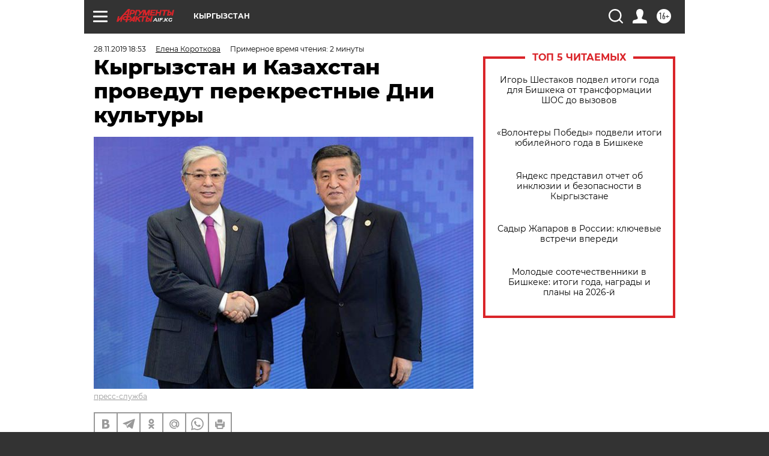

--- FILE ---
content_type: text/html; charset=UTF-8
request_url: https://aif.kg/culture/events/kyrgyzstan_i_kazahstan_provedut_perekrestnye_dni_kultury
body_size: 22367
content:
<!DOCTYPE html>
<!--[if IE 8]><html class="ie8"> <![endif]-->
<!--[if gt IE 8]><!--><html lang="ru"> <!--<![endif]-->
<head>
    <!-- created_at 02-01-2026 14:24:54 -->
    <script>
        window.isIndexPage = 0;
        window.isMobileBrowser = 0;
        window.disableSidebarCut = 1;
        window.bannerDebugMode = 0;
    </script>

                
                                    <meta http-equiv="Content-Type" content="text/html; charset=utf-8" >
<meta name="format-detection" content="telephone=no" >
<meta name="viewport" content="width=device-width, user-scalable=no, initial-scale=1.0, maximum-scale=1.0, minimum-scale=1.0" >
<meta http-equiv="X-UA-Compatible" content="IE=edge,chrome=1" >
<meta name="HandheldFriendly" content="true" >
<meta name="format-detection" content="telephone=no" >
<meta name="theme-color" content="#ffffff" >
<meta name="description" content="Договоренность об этом была достигнута в ходе государственного визита президента РК Касым-Жомарта Токаева в Кыргызстан." >
<meta name="keywords" content="Кыргызстан" >
<meta name="article:published_time" content="2019-11-28T12:53:40+0600" >
<meta property="og:title" content="Кыргызстан и Казахстан проведут перекрестные Дни культуры" >
<meta property="og:description" content="Договоренность об этом была достигнута в ходе государственного визита президента РК Касым-Жомарта Токаева в Кыргызстан." >
<meta property="og:type" content="article" >
<meta property="og:image" content="https://aif-s3.aif.ru/images/018/621/cb19a8d0113921af6386699fcf80e869.jpg" >
<meta property="og:url" content="https://aif.kg/culture/events/kyrgyzstan_i_kazahstan_provedut_perekrestnye_dni_kultury" >
<meta property="og:site_name" content="AiF" >
<meta property="twitter:card" content="summary_large_image" >
<meta property="twitter:site" content="@aifonline" >
<meta property="twitter:title" content="Кыргызстан и Казахстан проведут перекрестные Дни культуры" >
<meta property="twitter:description" content="Договоренность об этом была достигнута в ходе государственного визита президента РК Касым-Жомарта Токаева в Кыргызстан." >
<meta property="twitter:creator" content="@aifonline" >
<meta property="twitter:image:src" content="https://aif-s3.aif.ru/images/018/621/cb19a8d0113921af6386699fcf80e869.jpg" >
<meta property="twitter:domain" content="https://aif.kg/culture/events/kyrgyzstan_i_kazahstan_provedut_perekrestnye_dni_kultury" >
<meta name="facebook-domain-verification" content="jiqbwww7rrqnwzjkizob7wrpmgmwq3" >
        <title>Кыргызстан и Казахстан проведут перекрестные Дни культуры | АиФ Кыргызстан</title>    <link rel="shortcut icon" type="image/x-icon" href="/favicon.ico" />
    <link rel="icon" type="image/svg+xml" href="/favicon.svg">
    
    <link rel="preload" href="/redesign2018/fonts/montserrat-v15-latin-ext_latin_cyrillic-ext_cyrillic-regular.woff2" as="font" type="font/woff2" crossorigin>
    <link rel="preload" href="/redesign2018/fonts/montserrat-v15-latin-ext_latin_cyrillic-ext_cyrillic-italic.woff2" as="font" type="font/woff2" crossorigin>
    <link rel="preload" href="/redesign2018/fonts/montserrat-v15-latin-ext_latin_cyrillic-ext_cyrillic-700.woff2" as="font" type="font/woff2" crossorigin>
    <link rel="preload" href="/redesign2018/fonts/montserrat-v15-latin-ext_latin_cyrillic-ext_cyrillic-700italic.woff2" as="font" type="font/woff2" crossorigin>
    <link rel="preload" href="/redesign2018/fonts/montserrat-v15-latin-ext_latin_cyrillic-ext_cyrillic-800.woff2" as="font" type="font/woff2" crossorigin>
    <link href="https://aif.kg/culture/events/kyrgyzstan_i_kazahstan_provedut_perekrestnye_dni_kultury" rel="canonical" >
<link href="https://aif.kg/redesign2018/css/style.css?c9f" media="all" rel="stylesheet" type="text/css" >
<link href="https://aif.kg/img/icon/apple_touch_icon_57x57.png?c9f" rel="apple-touch-icon" sizes="57x57" >
<link href="https://aif.kg/img/icon/apple_touch_icon_114x114.png?c9f" rel="apple-touch-icon" sizes="114x114" >
<link href="https://aif.kg/img/icon/apple_touch_icon_72x72.png?c9f" rel="apple-touch-icon" sizes="72x72" >
<link href="https://aif.kg/img/icon/apple_touch_icon_144x144.png?c9f" rel="apple-touch-icon" sizes="144x144" >
<link href="https://aif.kg/img/icon/apple-touch-icon.png?c9f" rel="apple-touch-icon" sizes="180x180" >
<link href="https://aif.kg/img/icon/favicon-32x32.png?c9f" rel="icon" type="image/png" sizes="32x32" >
<link href="https://aif.kg/img/icon/favicon-16x16.png?c9f" rel="icon" type="image/png" sizes="16x16" >
<link href="https://aif.kg/img/manifest.json?c9f" rel="manifest" >
<link href="https://aif.kg/img/safari-pinned-tab.svg?c9f" rel="mask-icon" color="#d55b5b" >
<link href="https://ads.betweendigital.com" rel="preconnect" crossorigin="" >
        <script type="text/javascript">
    //<!--
    var isRedesignPage = true;    //-->
</script>
<script type="text/javascript" src="https://aif.kg/js/output/jquery.min.js?c9f"></script>
<script type="text/javascript" src="https://aif.kg/js/output/header_scripts.js?c9f"></script>
<script type="text/javascript">
    //<!--
    var _sf_startpt=(new Date()).getTime()    //-->
</script>
<script type="application/ld+json">
    {"@context":"https:\/\/schema.org","@type":"BreadcrumbList","itemListElement":[{"@type":"ListItem","position":1,"name":"\u0410\u0440\u0433\u0443\u043c\u0435\u043d\u0442\u044b \u0438 \u0424\u0430\u043a\u0442\u044b","item":"https:\/\/aif.kg\/"},{"@type":"ListItem","position":2,"name":"\u041a\u0423\u041b\u042c\u0422\u0423\u0420\u0410","item":"https:\/\/aif.kg\/culture"},{"@type":"ListItem","position":3,"name":"\u041a\u0423\u041b\u042c\u0422\u0423\u0420\u0410: \u0421\u043e\u0431\u044b\u0442\u0438\u044f","item":"https:\/\/aif.kg\/culture\/events"},{"@type":"ListItem","position":4,"name":"\u041a\u044b\u0440\u0433\u044b\u0437\u0441\u0442\u0430\u043d \u0438 \u041a\u0430\u0437\u0430\u0445\u0441\u0442\u0430\u043d \u043f\u0440\u043e\u0432\u0435\u0434\u0443\u0442 \u043f\u0435\u0440\u0435\u043a\u0440\u0435\u0441\u0442\u043d\u044b\u0435 \u0414\u043d\u0438 \u043a\u0443\u043b\u044c\u0442\u0443\u0440\u044b","item":"https:\/\/aif.kg\/culture\/events\/kyrgyzstan_i_kazahstan_provedut_perekrestnye_dni_kultury"}]}</script>
<script type="text/javascript" src="https://yastatic.net/s3/passport-sdk/autofill/v1/sdk-suggest-with-polyfills-latest.js?c9f"></script>
<script type="text/javascript">
    //<!--
    window.YandexAuthParams = {"oauthQueryParams":{"client_id":"b104434ccf5a4638bdfe8a9101264f3c","response_type":"code","redirect_uri":"https:\/\/aif.ru\/oauth\/yandex\/callback"},"tokenPageOrigin":"https:\/\/aif.ru"};    //-->
</script>
<script type="text/javascript">
    //<!--
    function AdFox_getWindowSize() {
    var winWidth,winHeight;
	if( typeof( window.innerWidth ) == 'number' ) {
		//Non-IE
		winWidth = window.innerWidth;
		winHeight = window.innerHeight;
	} else if( document.documentElement && ( document.documentElement.clientWidth || document.documentElement.clientHeight ) ) {
		//IE 6+ in 'standards compliant mode'
		winWidth = document.documentElement.clientWidth;
		winHeight = document.documentElement.clientHeight;
	} else if( document.body && ( document.body.clientWidth || document.body.clientHeight ) ) {
		//IE 4 compatible
		winWidth = document.body.clientWidth;
		winHeight = document.body.clientHeight;
	}
	return {"width":winWidth, "height":winHeight};
}//END function AdFox_getWindowSize

function AdFox_getElementPosition(elemId){
    var elem;
    
    if (document.getElementById) {
		elem = document.getElementById(elemId);
	}
	else if (document.layers) {
		elem = document.elemId;
	}
	else if (document.all) {
		elem = document.all.elemId;
	}
    var w = elem.offsetWidth;
    var h = elem.offsetHeight;	
    var l = 0;
    var t = 0;
	
    while (elem)
    {
        l += elem.offsetLeft;
        t += elem.offsetTop;
        elem = elem.offsetParent;
    }

    return {"left":l, "top":t, "width":w, "height":h};
} //END function AdFox_getElementPosition

function AdFox_getBodyScrollTop(){
	return self.pageYOffset || (document.documentElement && document.documentElement.scrollTop) || (document.body && document.body.scrollTop);
} //END function AdFox_getBodyScrollTop

function AdFox_getBodyScrollLeft(){
	return self.pageXOffset || (document.documentElement && document.documentElement.scrollLeft) || (document.body && document.body.scrollLeft);
}//END function AdFox_getBodyScrollLeft

function AdFox_Scroll(elemId,elemSrc){
   var winPos = AdFox_getWindowSize();
   var winWidth = winPos.width;
   var winHeight = winPos.height;
   var scrollY = AdFox_getBodyScrollTop();
   var scrollX =  AdFox_getBodyScrollLeft();
   var divId = 'AdFox_banner_'+elemId;
   var ltwhPos = AdFox_getElementPosition(divId);
   var lPos = ltwhPos.left;
   var tPos = ltwhPos.top;

   if(scrollY+winHeight+5 >= tPos && scrollX+winWidth+5 >= lPos){
      AdFox_getCodeScript(1,elemId,elemSrc);
	  }else{
	     setTimeout('AdFox_Scroll('+elemId+',"'+elemSrc+'");',100);
	  }
}//End function AdFox_Scroll    //-->
</script>
<script type="text/javascript">
    //<!--
    function AdFox_SetLayerVis(spritename,state){
   document.getElementById(spritename).style.visibility=state;
}

function AdFox_Open(AF_id){
   AdFox_SetLayerVis('AdFox_DivBaseFlash_'+AF_id, "hidden");
   AdFox_SetLayerVis('AdFox_DivOverFlash_'+AF_id, "visible");
}

function AdFox_Close(AF_id){
   AdFox_SetLayerVis('AdFox_DivOverFlash_'+AF_id, "hidden");
   AdFox_SetLayerVis('AdFox_DivBaseFlash_'+AF_id, "visible");
}

function AdFox_getCodeScript(AF_n,AF_id,AF_src){
   var AF_doc;
   if(AF_n<10){
      try{
	     if(document.all && !window.opera){
		    AF_doc = window.frames['AdFox_iframe_'+AF_id].document;
			}else if(document.getElementById){
			         AF_doc = document.getElementById('AdFox_iframe_'+AF_id).contentDocument;
					 }
		 }catch(e){}
    if(AF_doc){
	   AF_doc.write('<scr'+'ipt type="text/javascript" src="'+AF_src+'"><\/scr'+'ipt>');
	   }else{
	      setTimeout('AdFox_getCodeScript('+(++AF_n)+','+AF_id+',"'+AF_src+'");', 100);
		  }
		  }
}

function adfoxSdvigContent(banID, flashWidth, flashHeight){
	var obj = document.getElementById('adfoxBanner'+banID).style;
	if (flashWidth == '100%') obj.width = flashWidth;
	    else obj.width = flashWidth + "px";
	if (flashHeight == '100%') obj.height = flashHeight;
	    else obj.height = flashHeight + "px";
}

function adfoxVisibilityFlash(banName, flashWidth, flashHeight){
    	var obj = document.getElementById(banName).style;
	if (flashWidth == '100%') obj.width = flashWidth;
	    else obj.width = flashWidth + "px";
	if (flashHeight == '100%') obj.height = flashHeight;
	    else obj.height = flashHeight + "px";
}

function adfoxStart(banID, FirShowFlNum, constVisFlashFir, sdvigContent, flash1Width, flash1Height, flash2Width, flash2Height){
	if (FirShowFlNum == 1) adfoxVisibilityFlash('adfoxFlash1'+banID, flash1Width, flash1Height);
	    else if (FirShowFlNum == 2) {
		    adfoxVisibilityFlash('adfoxFlash2'+banID, flash2Width, flash2Height);
	        if (constVisFlashFir == 'yes') adfoxVisibilityFlash('adfoxFlash1'+banID, flash1Width, flash1Height);
		    if (sdvigContent == 'yes') adfoxSdvigContent(banID, flash2Width, flash2Height);
		        else adfoxSdvigContent(banID, flash1Width, flash1Height);
	}
}

function adfoxOpen(banID, constVisFlashFir, sdvigContent, flash2Width, flash2Height){
	var aEventOpenClose = new Image();
	var obj = document.getElementById("aEventOpen"+banID);
	if (obj) aEventOpenClose.src =  obj.title+'&rand='+Math.random()*1000000+'&prb='+Math.random()*1000000;
	adfoxVisibilityFlash('adfoxFlash2'+banID, flash2Width, flash2Height);
	if (constVisFlashFir != 'yes') adfoxVisibilityFlash('adfoxFlash1'+banID, 1, 1);
	if (sdvigContent == 'yes') adfoxSdvigContent(banID, flash2Width, flash2Height);
}


function adfoxClose(banID, constVisFlashFir, sdvigContent, flash1Width, flash1Height){
	var aEventOpenClose = new Image();
	var obj = document.getElementById("aEventClose"+banID);
	if (obj) aEventOpenClose.src =  obj.title+'&rand='+Math.random()*1000000+'&prb='+Math.random()*1000000;
	adfoxVisibilityFlash('adfoxFlash2'+banID, 1, 1);
	if (constVisFlashFir != 'yes') adfoxVisibilityFlash('adfoxFlash1'+banID, flash1Width, flash1Height);
	if (sdvigContent == 'yes') adfoxSdvigContent(banID, flash1Width, flash1Height);
}    //-->
</script>
<script type="text/javascript" async="true" src="https://yandex.ru/ads/system/header-bidding.js?c9f"></script>
<script type="text/javascript" src="https://ad.mail.ru/static/sync-loader.js?c9f"></script>
<script type="text/javascript" async="true" src="https://cdn.skcrtxr.com/roxot-wrapper/js/roxot-manager.js?pid=42c21743-edce-4460-a03e-02dbaef8f162"></script>
<script type="text/javascript" src="https://cdn-rtb.sape.ru/js/uids.js?c9f"></script>
<script type="text/javascript">
    //<!--
        var adfoxBiddersMap = {
    "betweenDigital": "816043",
 "mediasniper": "2218745",
    "myTarget": "810102",
 "buzzoola": "1096246",
 "adfox_roden-media": "3373170",
    "videonow": "2966090", 
 "adfox_adsmart": "1463295",
  "Gnezdo": "3123512",
    "roxot": "3196121",
 "astralab": "2486209",
  "getintent": "3186204",
 "sape": "2758269",
 "adwile": "2733112",
 "hybrid": "2809332"
};
var syncid = window.rb_sync.id;
	  var biddersCpmAdjustmentMap = {
      'adfox_adsmart': 0.6,
	  'Gnezdo': 0.8,
	  'adwile': 0.8
  };

if (window.innerWidth >= 1024) {
var adUnits = [{
        "code": "adfox_153825256063495017",
  "sizes": [[300, 600], [240,400]],
        "bids": [{
                "bidder": "betweenDigital",
                "params": {
                    "placementId": "3235886"
                }
            },{
                "bidder": "myTarget",
                "params": {
                    "placementId": "555209",
"sendTargetRef": "true",
"additional": {
"fpid": syncid
}			
                }
            },{
                "bidder": "hybrid",
                "params": {
                    "placementId": "6582bbf77bc72f59c8b22f65"
                }
            },{
                "bidder": "buzzoola",
                "params": {
                    "placementId": "1252803"
                }
            },{
                "bidder": "videonow",
                "params": {
                    "placementId": "8503533"
                }
            },{
                    "bidder": "adfox_adsmart",
                    "params": {
						p1: 'cqguf',
						p2: 'hhro'
					}
            },{
                    "bidder": "roxot",
                    "params": {
						placementId: '2027d57b-1cff-4693-9a3c-7fe57b3bcd1f',
						sendTargetRef: true
					}
            },{
                    "bidder": "mediasniper",
                    "params": {
						"placementId": "4417"
					}
            },{
                    "bidder": "Gnezdo",
                    "params": {
						"placementId": "354318"
					}
            },{
                    "bidder": "getintent",
                    "params": {
						"placementId": "215_V_aif.ru_D_Top_300x600"
					}
            },{
                    "bidder": "adfox_roden-media",
                    "params": {
						p1: "dilmj",
						p2: "emwl"
					}
            },{
                    "bidder": "astralab",
                    "params": {
						"placementId": "642ad3a28528b410c4990932"
					}
            }
        ]
    },{
        "code": "adfox_150719646019463024",
		"sizes": [[640,480], [640,360]],
        "bids": [{
                "bidder": "adfox_adsmart",
                    "params": {
						p1: 'cmqsb',
						p2: 'ul'
					}
            },{
                "bidder": "sape",
                "params": {
                    "placementId": "872427",
					additional: {
                       sapeFpUids: window.sapeRrbFpUids || []
                   }				
                }
            },{
                "bidder": "roxot",
                "params": {
                    placementId: '2b61dd56-9c9f-4c45-a5f5-98dd5234b8a1',
					sendTargetRef: true
                }
            },{
                "bidder": "getintent",
                "params": {
                    "placementId": "215_V_aif.ru_D_AfterArticle_640х480"
                }
            }
        ]
    },{
        "code": "adfox_149010055036832877",
		"sizes": [[970,250]],
		"bids": [{
                    "bidder": "adfox_roden-media",
                    "params": {
						p1: 'dilmi',
						p2: 'hfln'
					}
            },{
                    "bidder": "buzzoola",
                    "params": {
						"placementId": "1252804"
					}
            },{
                    "bidder": "getintent",
                    "params": {
						"placementId": "215_V_aif.ru_D_Billboard_970x250"
					}
            },{
                "bidder": "astralab",
                "params": {
                    "placementId": "67bf071f4e6965fa7b30fea3"
                }
            },{
                    "bidder": "hybrid",
                    "params": {
						"placementId": "6582bbf77bc72f59c8b22f66"
					}
            },{
                    "bidder": "myTarget",
                    "params": {
						"placementId": "1462991",
"sendTargetRef": "true",
"additional": {
"fpid": syncid
}			
					}
            }			           
        ]        
    },{
        "code": "adfox_149874332414246474",
		"sizes": [[640,360], [300,250], [640,480]],
		"codeType": "combo",
		"bids": [{
                "bidder": "mediasniper",
                "params": {
                    "placementId": "4419"
                }
            },{
                "bidder": "buzzoola",
                "params": {
                    "placementId": "1220692"
                }
            },{
                "bidder": "astralab",
                "params": {
                    "placementId": "66fd25eab13381b469ae4b39"
                }
            },
			{
                    "bidder": "betweenDigital",
                    "params": {
						"placementId": "4502825"
					}
            }
			           
        ]        
    },{
        "code": "adfox_149848658878716687",
		"sizes": [[300,600], [240,400]],
        "bids": [{
                "bidder": "betweenDigital",
                "params": {
                    "placementId": "3377360"
                }
            },{
                "bidder": "roxot",
                "params": {
                    placementId: 'fdaba944-bdaa-4c63-9dd3-af12fc6afbf8',
					sendTargetRef: true
                }
            },{
                "bidder": "sape",
                "params": {
                    "placementId": "872425",
					additional: {
                       sapeFpUids: window.sapeRrbFpUids || []
                   }
                }
            },{
                "bidder": "adwile",
                "params": {
                    "placementId": "27990"
                }
            }
        ]        
    }
],
	syncPixels = [{
    bidder: 'hybrid',
    pixels: [
    "https://www.tns-counter.ru/V13a****idsh_ad/ru/CP1251/tmsec=idsh_dis/",
    "https://www.tns-counter.ru/V13a****idsh_vid/ru/CP1251/tmsec=idsh_aifru-hbrdis/",
    "https://mc.yandex.ru/watch/66716692?page-url=aifru%3Futm_source=dis_hybrid_default%26utm_medium=%26utm_campaign=%26utm_content=%26utm_term=&page-ref="+window.location.href
]
  }
  ];
} else if (window.innerWidth < 1024) {
var adUnits = [{
        "code": "adfox_14987283079885683",
		"sizes": [[300,250], [300,240]],
        "bids": [{
                "bidder": "betweenDigital",
                "params": {
                    "placementId": "2492448"
                }
            },{
                "bidder": "myTarget",
                "params": {
                    "placementId": "226830",
"sendTargetRef": "true",
"additional": {
"fpid": syncid
}			
                }
            },{
                "bidder": "hybrid",
                "params": {
                    "placementId": "6582bbf77bc72f59c8b22f64"
                }
            },{
                "bidder": "mediasniper",
                "params": {
                    "placementId": "4418"
                }
            },{
                "bidder": "buzzoola",
                "params": {
                    "placementId": "563787"
                }
            },{
                "bidder": "roxot",
                "params": {
                    placementId: '20bce8ad-3a5e-435a-964f-47be17e201cf',
					sendTargetRef: true
                }
            },{
                "bidder": "videonow",
                "params": {
                    "placementId": "2577490"
                }
            },{
                "bidder": "adfox_adsmart",
                    "params": {
						p1: 'cqmbg',
						p2: 'ul'
					}
            },{
                    "bidder": "Gnezdo",
                    "params": {
						"placementId": "354316"
					}
            },{
                    "bidder": "getintent",
                    "params": {
						"placementId": "215_V_aif.ru_M_Top_300x250"
					}
            },{
                    "bidder": "adfox_roden-media",
                    "params": {
						p1: "dilmx",
						p2: "hbts"
					}
            },{
                "bidder": "astralab",
                "params": {
                    "placementId": "642ad47d8528b410c4990933"
                }
            }			
        ]        
    },{
        "code": "adfox_153545578261291257",
		"bids": [{
                    "bidder": "sape",
                    "params": {
						"placementId": "872426",
					additional: {
                       sapeFpUids: window.sapeRrbFpUids || []
                   }
					}
            },{
                    "bidder": "roxot",
                    "params": {
						placementId: 'eb2ebb9c-1e7e-4c80-bef7-1e93debf197c',
						sendTargetRef: true
					}
            }
			           
        ]        
    },{
        "code": "adfox_165346609120174064",
		"sizes": [[320,100]],
		"bids": [            
            		{
                    "bidder": "buzzoola",
                    "params": {
						"placementId": "1252806"
					}
            },{
                    "bidder": "getintent",
                    "params": {
						"placementId": "215_V_aif.ru_M_FloorAd_320x100"
					}
            }
			           
        ]        
    },{
        "code": "adfox_155956315896226671",
		"bids": [            
            		{
                    "bidder": "buzzoola",
                    "params": {
						"placementId": "1252805"
					}
            },{
                    "bidder": "sape",
                    "params": {
						"placementId": "887956",
					additional: {
                       sapeFpUids: window.sapeRrbFpUids || []
                   }
					}
            },{
                    "bidder": "myTarget",
                    "params": {
						"placementId": "821424",
"sendTargetRef": "true",
"additional": {
"fpid": syncid
}			
					}
            }
			           
        ]        
    },{
        "code": "adfox_149874332414246474",
		"sizes": [[640,360], [300,250], [640,480]],
		"codeType": "combo",
		"bids": [{
                "bidder": "adfox_roden-media",
                "params": {
					p1: 'dilmk',
					p2: 'hfiu'
				}
            },{
                "bidder": "mediasniper",
                "params": {
                    "placementId": "4419"
                }
            },{
                "bidder": "roxot",
                "params": {
                    placementId: 'ba25b33d-cd61-4c90-8035-ea7d66f011c6',
					sendTargetRef: true
                }
            },{
                "bidder": "adwile",
                "params": {
                    "placementId": "27991"
                }
            },{
                    "bidder": "Gnezdo",
                    "params": {
						"placementId": "354317"
					}
            },{
                    "bidder": "getintent",
                    "params": {
						"placementId": "215_V_aif.ru_M_Comboblock_300x250"
					}
            },{
                    "bidder": "astralab",
                    "params": {
						"placementId": "66fd260fb13381b469ae4b3f"
					}
            },{
                    "bidder": "betweenDigital",
                    "params": {
						"placementId": "4502825"
					}
            }
			]        
    }
],
	syncPixels = [
  {
    bidder: 'hybrid',
    pixels: [
    "https://www.tns-counter.ru/V13a****idsh_ad/ru/CP1251/tmsec=idsh_mob/",
    "https://www.tns-counter.ru/V13a****idsh_vid/ru/CP1251/tmsec=idsh_aifru-hbrmob/",
    "https://mc.yandex.ru/watch/66716692?page-url=aifru%3Futm_source=mob_hybrid_default%26utm_medium=%26utm_campaign=%26utm_content=%26utm_term=&page-ref="+window.location.href
]
  }
  ];
}
var userTimeout = 1500;
window.YaHeaderBiddingSettings = {
    biddersMap: adfoxBiddersMap,
	biddersCpmAdjustmentMap: biddersCpmAdjustmentMap,
    adUnits: adUnits,
    timeout: userTimeout,
    syncPixels: syncPixels	
};    //-->
</script>
<script type="text/javascript">
    //<!--
    window.yaContextCb = window.yaContextCb || []    //-->
</script>
<script type="text/javascript" async="true" src="https://yandex.ru/ads/system/context.js?c9f"></script>
<script type="text/javascript">
    //<!--
    window.EventObserver = {
    observers: {},

    subscribe: function (name, fn) {
        if (!this.observers.hasOwnProperty(name)) {
            this.observers[name] = [];
        }
        this.observers[name].push(fn)
    },
    
    unsubscribe: function (name, fn) {
        if (!this.observers.hasOwnProperty(name)) {
            return;
        }
        this.observers[name] = this.observers[name].filter(function (subscriber) {
            return subscriber !== fn
        })
    },
    
    broadcast: function (name, data) {
        if (!this.observers.hasOwnProperty(name)) {
            return;
        }
        this.observers[name].forEach(function (subscriber) {
            return subscriber(data)
        })
    }
};    //-->
</script>    
    <script>
  var adcm_config ={
    id:1064,
    platformId: 64,
    init: function () {
      window.adcm.call();
    }
  };
</script>
<script src="https://tag.digitaltarget.ru/adcm.js" async></script>    <!-- Google tag (gtag.js) -->
<script async src="https://www.googletagmanager.com/gtag/js?id=G-RFZR8VEEZD"></script>
<script>
  window.dataLayer = window.dataLayer || [];
  function gtag(){dataLayer.push(arguments);}
  gtag('js', new Date());

  gtag('config', 'G-RFZR8VEEZD');
</script>
    <link rel="stylesheet" type="text/css" media="print" href="https://aif.kg/redesign2018/css/print.css?c9f" />
    <base href=""/>
</head><body class="region__kg event_body">
<div class="overlay"></div>
<!-- Rating@Mail.ru counter -->
<script type="text/javascript">
var _tmr = window._tmr || (window._tmr = []);
_tmr.push({id: "59428", type: "pageView", start: (new Date()).getTime()});
(function (d, w, id) {
  if (d.getElementById(id)) return;
  var ts = d.createElement("script"); ts.type = "text/javascript"; ts.async = true; ts.id = id;
  ts.src = "https://top-fwz1.mail.ru/js/code.js";
  var f = function () {var s = d.getElementsByTagName("script")[0]; s.parentNode.insertBefore(ts, s);};
  if (w.opera == "[object Opera]") { d.addEventListener("DOMContentLoaded", f, false); } else { f(); }
})(document, window, "topmailru-code");
</script><noscript><div>
<img src="https://top-fwz1.mail.ru/counter?id=59428;js=na" style="border:0;position:absolute;left:-9999px;" alt="Top.Mail.Ru" />
</div></noscript>
<!-- //Rating@Mail.ru counter -->



<div class="container white_bg" id="container">
    
        
        
        <!--баннер над шапкой--->
                <div class="banner_box">
            <div class="main_banner">
                            </div>
        </div>
                <!--//баннер  над шапкой--->

    <script>
	currentUser = new User();
</script>

<header class="header">
    <div class="count_box_nodisplay">
    <div class="couter_block"><!--LiveInternet counter-->
<script type="text/javascript"><!--
document.write("<img src='https://counter.yadro.ru//hit;AIF?r"+escape(document.referrer)+((typeof(screen)=="undefined")?"":";s"+screen.width+"*"+screen.height+"*"+(screen.colorDepth?screen.colorDepth:screen.pixelDepth))+";u"+escape(document.URL)+";h"+escape(document.title.substring(0,80))+";"+Math.random()+"' width=1 height=1 alt=''>");
//--></script><!--/LiveInternet--></div></div>    <div class="topline">
    <a href="#" class="burger openCloser">
        <div class="burger__wrapper">
            <span class="burger__line"></span>
            <span class="burger__line"></span>
            <span class="burger__line"></span>
        </div>
    </a>

    
    <a href="/" class="logo_box">
                <img width="96" height="22" src="https://aif.kg/redesign2018/img/logo.svg?c9f" alt="Аргументы и Факты">
        <div class="region_url">
            aif.kg        </div>
            </a>
    <div itemscope itemtype="http://schema.org/Organization" class="schema_org">
        <img itemprop="logo" src="https://aif.kg/redesign2018/img/logo.svg?c9f" />
        <a itemprop="url" href="/"></a>
        <meta itemprop="name" content="АО «Аргументы и Факты»" />
        <div itemprop="address" itemscope itemtype="http://schema.org/PostalAddress">
            <meta itemprop="postalCode" content="101000" />
            <meta itemprop="addressLocality" content="Москва" />
            <meta itemprop="streetAddress" content="ул. Мясницкая, д. 42"/>
            <meta itemprop="addressCountry" content="RU"/>
            <a itemprop="telephone" href="tel:+74956465757">+7 (495) 646 57 57</a>
        </div>
    </div>
    <div class="age16 age16_topline">16+</div>
    <a href="#" class="region regionOpenCloser">
        <img width="19" height="25" src="https://aif.kg/redesign2018/img/location.svg?c9f"><span>Кыргызстан</span>
    </a>
    <div class="topline__slot">
             </div>

    <!--a class="topline__hashtag" href="https://aif.ru/health/coronavirus/?utm_medium=header&utm_content=covid&utm_source=aif">#остаемсядома</a-->
    <div class="auth_user_status_js">
        <a href="#" class="user auth_link_login_js auth_open_js"><img width="24" height="24" src="https://aif.kg/redesign2018/img/user_ico.svg?c9f"></a>
        <a href="/profile" class="user auth_link_profile_js" style="display: none"><img width="24" height="24" src="https://aif.kg/redesign2018/img/user_ico.svg?c9f"></a>
    </div>
    <div class="search_box">
        <a href="#" class="search_ico searchOpener">
            <img width="24" height="24" src="https://aif.kg/redesign2018/img/search_ico.svg?c9f">
        </a>
        <div class="search_input">
            <form action="/search" id="search_form1">
                <input type="text" name="text" maxlength="50"/>
            </form>
        </div>
    </div>
</div>

<div class="fixed_menu topline">
    <div class="cont_center">
        <a href="#" class="burger openCloser">
            <div class="burger__wrapper">
                <span class="burger__line"></span>
                <span class="burger__line"></span>
                <span class="burger__line"></span>
            </div>
        </a>
        <a href="/" class="logo_box">
                        <img width="96" height="22" src="https://aif.kg/redesign2018/img/logo.svg?c9f" alt="Аргументы и Факты">
            <div class="region_url">
                aif.kg            </div>
                    </a>
        <div class="age16 age16_topline">16+</div>
        <a href="/" class="region regionOpenCloser">
            <img width="19" height="25" src="https://aif.kg/redesign2018/img/location.svg?c9f">
            <span>Кыргызстан</span>
        </a>
        <div class="topline__slot">
                    </div>

        <!--a class="topline__hashtag" href="https://aif.ru/health/coronavirus/?utm_medium=header&utm_content=covid&utm_source=aif">#остаемсядома</a-->
        <div class="auth_user_status_js">
            <a href="#" class="user auth_link_login_js auth_open_js"><img width="24" height="24" src="https://aif.kg/redesign2018/img/user_ico.svg?c9f"></a>
            <a href="/profile" class="user auth_link_profile_js" style="display: none"><img width="24" height="24" src="https://aif.kg/redesign2018/img/user_ico.svg?c9f"></a>
        </div>
        <div class="search_box">
            <a href="#" class="search_ico searchOpener">
                <img width="24" height="24" src="https://aif.kg/redesign2018/img/search_ico.svg?c9f">
            </a>
            <div class="search_input">
                <form action="/search">
                    <input type="text" name="text" maxlength="50" >
                </form>
            </div>
        </div>
    </div>
</div>    <div class="regions_box">
    <nav class="cont_center">
        <ul class="regions">
            <li><a href="https://aif.ru?from_menu=1">ФЕДЕРАЛЬНЫЙ</a></li>
            <li><a href="https://spb.aif.ru">САНКТ-ПЕТЕРБУРГ</a></li>

            
                                    <li><a href="https://adigea.aif.ru">Адыгея</a></li>
                
            
                                    <li><a href="https://arh.aif.ru">Архангельск</a></li>
                
            
                
            
                
            
                                    <li><a href="https://astrakhan.aif.ru">Астрахань</a></li>
                
            
                                    <li><a href="https://altai.aif.ru">Барнаул</a></li>
                
            
                                    <li><a href="https://aif.by">Беларусь</a></li>
                
            
                                    <li><a href="https://bel.aif.ru">Белгород</a></li>
                
            
                
            
                                    <li><a href="https://bryansk.aif.ru">Брянск</a></li>
                
            
                                    <li><a href="https://bur.aif.ru">Бурятия</a></li>
                
            
                                    <li><a href="https://vl.aif.ru">Владивосток</a></li>
                
            
                                    <li><a href="https://vlad.aif.ru">Владимир</a></li>
                
            
                                    <li><a href="https://vlg.aif.ru">Волгоград</a></li>
                
            
                                    <li><a href="https://vologda.aif.ru">Вологда</a></li>
                
            
                                    <li><a href="https://vrn.aif.ru">Воронеж</a></li>
                
            
                
            
                                    <li><a href="https://dag.aif.ru">Дагестан</a></li>
                
            
                
            
                                    <li><a href="https://ivanovo.aif.ru">Иваново</a></li>
                
            
                                    <li><a href="https://irk.aif.ru">Иркутск</a></li>
                
            
                                    <li><a href="https://kazan.aif.ru">Казань</a></li>
                
            
                                    <li><a href="https://kzaif.kz">Казахстан</a></li>
                
            
                
            
                                    <li><a href="https://klg.aif.ru">Калининград</a></li>
                
            
                
            
                                    <li><a href="https://kaluga.aif.ru">Калуга</a></li>
                
            
                                    <li><a href="https://kamchatka.aif.ru">Камчатка</a></li>
                
            
                
            
                                    <li><a href="https://karel.aif.ru">Карелия</a></li>
                
            
                                    <li><a href="https://kirov.aif.ru">Киров</a></li>
                
            
                                    <li><a href="https://komi.aif.ru">Коми</a></li>
                
            
                                    <li><a href="https://kostroma.aif.ru">Кострома</a></li>
                
            
                                    <li><a href="https://kuban.aif.ru">Краснодар</a></li>
                
            
                                    <li><a href="https://krsk.aif.ru">Красноярск</a></li>
                
            
                                    <li><a href="https://krym.aif.ru">Крым</a></li>
                
            
                                    <li><a href="https://kuzbass.aif.ru">Кузбасс</a></li>
                
            
                
            
                
            
                                    <li><a href="https://aif.kg">Кыргызстан</a></li>
                
            
                                    <li><a href="https://mar.aif.ru">Марий Эл</a></li>
                
            
                                    <li><a href="https://saransk.aif.ru">Мордовия</a></li>
                
            
                                    <li><a href="https://murmansk.aif.ru">Мурманск</a></li>
                
            
                
            
                                    <li><a href="https://nn.aif.ru">Нижний Новгород</a></li>
                
            
                                    <li><a href="https://nsk.aif.ru">Новосибирск</a></li>
                
            
                
            
                                    <li><a href="https://omsk.aif.ru">Омск</a></li>
                
            
                                    <li><a href="https://oren.aif.ru">Оренбург</a></li>
                
            
                                    <li><a href="https://penza.aif.ru">Пенза</a></li>
                
            
                                    <li><a href="https://perm.aif.ru">Пермь</a></li>
                
            
                                    <li><a href="https://pskov.aif.ru">Псков</a></li>
                
            
                                    <li><a href="https://rostov.aif.ru">Ростов-на-Дону</a></li>
                
            
                                    <li><a href="https://rzn.aif.ru">Рязань</a></li>
                
            
                                    <li><a href="https://samara.aif.ru">Самара</a></li>
                
            
                
            
                                    <li><a href="https://saratov.aif.ru">Саратов</a></li>
                
            
                                    <li><a href="https://sakhalin.aif.ru">Сахалин</a></li>
                
            
                
            
                                    <li><a href="https://smol.aif.ru">Смоленск</a></li>
                
            
                
            
                                    <li><a href="https://stav.aif.ru">Ставрополь</a></li>
                
            
                
            
                                    <li><a href="https://tver.aif.ru">Тверь</a></li>
                
            
                                    <li><a href="https://tlt.aif.ru">Тольятти</a></li>
                
            
                                    <li><a href="https://tomsk.aif.ru">Томск</a></li>
                
            
                                    <li><a href="https://tula.aif.ru">Тула</a></li>
                
            
                                    <li><a href="https://tmn.aif.ru">Тюмень</a></li>
                
            
                                    <li><a href="https://udm.aif.ru">Удмуртия</a></li>
                
            
                
            
                                    <li><a href="https://ul.aif.ru">Ульяновск</a></li>
                
            
                                    <li><a href="https://ural.aif.ru">Урал</a></li>
                
            
                                    <li><a href="https://ufa.aif.ru">Уфа</a></li>
                
            
                
            
                
            
                                    <li><a href="https://hab.aif.ru">Хабаровск</a></li>
                
            
                
            
                                    <li><a href="https://chv.aif.ru">Чебоксары</a></li>
                
            
                                    <li><a href="https://chel.aif.ru">Челябинск</a></li>
                
            
                                    <li><a href="https://chr.aif.ru">Черноземье</a></li>
                
            
                                    <li><a href="https://chita.aif.ru">Чита</a></li>
                
            
                                    <li><a href="https://ugra.aif.ru">Югра</a></li>
                
            
                                    <li><a href="https://yakutia.aif.ru">Якутия</a></li>
                
            
                                    <li><a href="https://yamal.aif.ru">Ямал</a></li>
                
            
                                    <li><a href="https://yar.aif.ru">Ярославль</a></li>
                
                    </ul>
    </nav>
</div>    <div class="top_menu_box">
    <div class="cont_center">
        <nav class="top_menu main_menu_wrapper_js">
                            <ul class="main_menu main_menu_js" id="rubrics">
                                    <li  class="menuItem top_level_item_js">

        <span  title="Спецпроекты">Спецпроекты</span>
    
            <div class="subrubrics_box submenu_js">
            <ul>
                                                            <li  class="menuItem">

        <a  href="https://aif.ru/dobroe" title="«АиФ. Доброе сердце»" id="custommenu-9306">«АиФ. Доброе сердце»</a>
    
    </li>                                                                                <li  class="menuItem">

        <a  href="https://aif.ru/static/1965080" title="Детская книга войны" id="custommenu-9309">Детская книга войны</a>
    
    </li>                                                </ul>
        </div>
    </li>                                                <li  data-rubric_id="6383" class="menuItem top_level_item_js">

        <a  href="/incidents" title="ПРОИСШЕСТВИЯ" id="custommenu-9323">ПРОИСШЕСТВИЯ</a>
    
            <div class="subrubrics_box submenu_js">
            <ul>
                                                            <li  data-rubric_id="6384" class="menuItem">

        <a  href="/incidents/details" title="События" id="custommenu-9348">События</a>
    
    </li>                                                                                <li  data-rubric_id="6386" class="menuItem">

        <a  href="/incidents/fire" title="Пожар" id="custommenu-9350">Пожар</a>
    
    </li>                                                                                <li  data-rubric_id="6385" class="menuItem">

        <a  href="/incidents/crash" title="ДТП" id="custommenu-9349">ДТП</a>
    
    </li>                                                                                <li  data-rubric_id="6387" class="menuItem">

        <a  href="/incidents/scene" title="Криминал" id="custommenu-9351">Криминал</a>
    
    </li>                                                </ul>
        </div>
    </li>                                                                    <li  data-rubric_id="6356" class="menuItem top_level_item_js">

        <a  href="/politic" title="ПОЛИТИКА" id="custommenu-9315">ПОЛИТИКА</a>
    
            <div class="subrubrics_box submenu_js">
            <ul>
                                                            <li  data-rubric_id="6357" class="menuItem">

        <a  href="/politic/gover" title="Власть" id="custommenu-9334">Власть</a>
    
    </li>                                                                                <li  data-rubric_id="6358" class="menuItem">

        <a  href="/politic/person" title="Персона" id="custommenu-9335">Персона</a>
    
    </li>                                                </ul>
        </div>
    </li>                                                <li  data-rubric_id="6351" class="menuItem top_level_item_js">

        <a  href="/society" title="ОБЩЕСТВО" id="custommenu-9314">ОБЩЕСТВО</a>
    
            <div class="subrubrics_box submenu_js">
            <ul>
                                                            <li  data-rubric_id="6352" class="menuItem">

        <a  href="/society/persona" title="Люди" id="custommenu-9332">Люди</a>
    
    </li>                                                                                <li  data-rubric_id="6353" class="menuItem">

        <a  href="/society/details" title="События" id="custommenu-9333">События</a>
    
    </li>                                                                                <li  data-rubric_id="6355" class="menuItem">

        <a  href="/society/family" title="Семья" id="custommenu-9346">Семья</a>
    
    </li>                                                                                <li  data-rubric_id="6354" class="menuItem">

        <a  href="/society/jkh" title="ЖКХ" id="custommenu-9345">ЖКХ</a>
    
    </li>                                                </ul>
        </div>
    </li>                                                <li  data-rubric_id="6373" class="menuItem top_level_item_js">

        <a  href="/money" title="ДЕНЬГИ" id="custommenu-9319">ДЕНЬГИ</a>
    
            <div class="subrubrics_box submenu_js">
            <ul>
                                                            <li  data-rubric_id="6374" class="menuItem">

        <a  href="/money/details" title="События" id="custommenu-9341">События</a>
    
    </li>                                                                                <li  data-rubric_id="6375" class="menuItem">

        <a  href="/money/finance" title=" Финансы" id="custommenu-9342"> Финансы</a>
    
    </li>                                                </ul>
        </div>
    </li>                                                <li  data-rubric_id="6359" class="menuItem top_level_item_js active">

        <a  href="/culture" title="КУЛЬТУРА" id="custommenu-9316">КУЛЬТУРА</a>
    
            <div class="subrubrics_box submenu_js">
            <ul>
                                                            <li  data-rubric_id="6360" class="menuItem">

        <a  href="/culture/art" title="Искусство" id="custommenu-9336">Искусство</a>
    
    </li>                                                                                <li  data-rubric_id="6361" class="menuItem active">

        <a  href="/culture/events" title="События" id="custommenu-9337">События</a>
    
    </li>                                                </ul>
        </div>
    </li>                                                <li  data-rubric_id="6369" class="menuItem top_level_item_js">

        <a  href="/sport" title="СПОРТ" id="custommenu-9318">СПОРТ</a>
    
            <div class="subrubrics_box submenu_js">
            <ul>
                                                            <li  data-rubric_id="6370" class="menuItem">

        <a  href="/sport/persona" title="Люди" id="custommenu-9339">Люди</a>
    
    </li>                                                                                <li  data-rubric_id="6371" class="menuItem">

        <a  href="/sport/details" title="События" id="custommenu-9340">События</a>
    
    </li>                                                                                <li  data-rubric_id="6372" class="menuItem">

        <a  href="/sport/football" title="Футбол" id="custommenu-9347">Футбол</a>
    
    </li>                                                </ul>
        </div>
    </li>                                                <li  data-rubric_id="6367" class="menuItem top_level_item_js">

        <a  href="/health" title="ЗДОРОВЬЕ" id="custommenu-9317">ЗДОРОВЬЕ</a>
    
            <div class="subrubrics_box submenu_js">
            <ul>
                                                            <li  data-rubric_id="6368" class="menuItem">

        <a  href="/health/med" title="Медицина" id="custommenu-9338">Медицина</a>
    
    </li>                                                </ul>
        </div>
    </li>                                                <li  data-rubric_id="6393" class="menuItem top_level_item_js">

        <a  href="/konkurs" title="КОНКУРСЫ" id="custommenu-9324">КОНКУРСЫ</a>
    
    </li>                                                <li  class="menuItem top_level_item_js">

        <a  href="/opinion/authors" title="Все авторы" id="custommenu-9328">Все авторы</a>
    
    </li>                                                <li  class="menuItem top_level_item_js">

        <a  href="/opinion/replics" title="Все реплики" id="custommenu-9329">Все реплики</a>
    
    </li>                                                <li  class="menuItem top_level_item_js">

        <a  href="/opinion/columns" title="Все колонки" id="custommenu-9330">Все колонки</a>
    
    </li>                        </ul>

            <ul id="projects" class="specprojects static_submenu_js"></ul>
            <div class="right_box">
                <div class="fresh_number">
    <h3>Свежий номер</h3>
    <a href="/gazeta/number/41951" class="number_box">
                    <img loading="lazy" src="https://aif-s3.aif.ru/images/018/309/2f3295cebde1bbb17f82cfac441abdb4.jpg" width="91" height="120">
                <div class="text">
            № 42. 23/10/2019 <br /> АиФ-Кыргызстан        </div>
    </a>
</div>
<div class="links_box">
    <a href="/gazeta">Издания</a>
</div>
                <div class="sharings_box">
    <span>АиФ в социальных сетях</span>
    <ul class="soc">
                <li>
        <a href="https://www.facebook.com/argumentyifakty/" rel="nofollow" target="_blank">
            <img src="https://aif.ru/redesign2018/img/sharings/fb.svg">
        </a>
    </li>
        <li>
            <a class="rss_button_black" href="/rss/all.php" target="_blank">
                <img src="https://aif.kg/redesign2018/img/sharings/waflya.svg?c9f" />
            </a>
        </li>
            </ul>
</div>
            </div>
        </nav>
    </div>
</div></header>            	<div class="content_containers_wrapper_js">
        <div class="content_body  content_container_js">
            <div class="content">
                                <section class="article" itemscope itemtype="https://schema.org/NewsArticle">
    <div class="article_top">

        
        <div class="date">
          
<time itemprop="datePublished" datetime="2019-11-28T18:53 +06+0600">
<a href="/all/2019-11-28">28.11.2019 18:53</a></time>
<time itemprop="dateModified" datetime="2021-03-10T09:57 +06+0600"></time>                  </div>

        <div class="authors"><div class="autor" itemprop="author" itemscope itemtype="https://schema.org/Person"><a itemprop="url" href="/opinion/author/15666"><span itemprop="name" class="item-prop-span">Елена Короткова</span></a></div></div>

        <div>Примерное время чтения: 2 минуты</div>
        <div class="viewed"><i class="eye"></i> <span>269</span></div>    </div>

    <h1 itemprop="headline">
        Кыргызстан и Казахстан проведут перекрестные Дни культуры    </h1>

    
    
        
                    <div class="img_box">
            <a class="zoom_js" target="_blank" href="https://aif-s3.aif.ru/images/018/621/cb19a8d0113921af6386699fcf80e869.jpg">
                <img loading="lazy" itemprop="image" width="640" height="425" src="https://aif-s3.aif.ru/images/018/621/cb19a8d0113921af6386699fcf80e869.jpg" alt=""/>
            </a>

            <div class="img_descript">
                <a href=" http://www.aif.kg/" rel="nofollow">пресс-служба</a>            </div>
        </div>
    

    
    <div class="article_sharings">
    <div class="sharing_item"><a href="https://vk.com/share.php?url=https%3A%2F%2Faif.kg%2Fculture%2Fevents%2Fkyrgyzstan_i_kazahstan_provedut_perekrestnye_dni_kultury&title=%D0%9A%D1%8B%D1%80%D0%B3%D1%8B%D0%B7%D1%81%D1%82%D0%B0%D0%BD+%D0%B8+%D0%9A%D0%B0%D0%B7%D0%B0%D1%85%D1%81%D1%82%D0%B0%D0%BD+%D0%BF%D1%80%D0%BE%D0%B2%D0%B5%D0%B4%D1%83%D1%82+%D0%BF%D0%B5%D1%80%D0%B5%D0%BA%D1%80%D0%B5%D1%81%D1%82%D0%BD%D1%8B%D0%B5+%D0%94%D0%BD%D0%B8+%D0%BA%D1%83%D0%BB%D1%8C%D1%82%D1%83%D1%80%D1%8B&image=https%3A%2F%2Faif-s3.aif.ru%2Fimages%2F018%2F621%2Fcb19a8d0113921af6386699fcf80e869.jpg&description=%D0%94%D0%BE%D0%B3%D0%BE%D0%B2%D0%BE%D1%80%D0%B5%D0%BD%D0%BD%D0%BE%D1%81%D1%82%D1%8C+%D0%BE%D0%B1+%D1%8D%D1%82%D0%BE%D0%BC+%D0%B1%D1%8B%D0%BB%D0%B0+%D0%B4%D0%BE%D1%81%D1%82%D0%B8%D0%B3%D0%BD%D1%83%D1%82%D0%B0+%D0%B2+%D1%85%D0%BE%D0%B4%D0%B5+%D0%B3%D0%BE%D1%81%D1%83%D0%B4%D0%B0%D1%80%D1%81%D1%82%D0%B2%D0%B5%D0%BD%D0%BD%D0%BE%D0%B3%D0%BE+%D0%B2%D0%B8%D0%B7%D0%B8%D1%82%D0%B0+%D0%BF%D1%80%D0%B5%D0%B7%D0%B8%D0%B4%D0%B5%D0%BD%D1%82%D0%B0+%D0%A0%D0%9A+%D0%9A%D0%B0%D1%81%D1%8B%D0%BC-%D0%96%D0%BE%D0%BC%D0%B0%D1%80%D1%82%D0%B0+%D0%A2%D0%BE%D0%BA%D0%B0%D0%B5%D0%B2%D0%B0+%D0%B2+%D0%9A%D1%8B%D1%80%D0%B3%D1%8B%D0%B7%D1%81%D1%82%D0%B0%D0%BD." rel="nofollow" onclick="window.open(this.href, '_blank', 'scrollbars=0, resizable=1, menubar=0, left=100, top=100, width=550, height=440, toolbar=0, status=0');return false"><img src="https://aif.ru/redesign2018/img/sharings/vk_gray.svg" /></a></div>
<div class="sharing_item"><a href="https://t.me/share?url=https%3A%2F%2Faif.kg%2Fculture%2Fevents%2Fkyrgyzstan_i_kazahstan_provedut_perekrestnye_dni_kultury&text=" rel="nofollow" onclick="window.open(this.href, '_blank', 'scrollbars=0, resizable=1, menubar=0, left=100, top=100, width=550, height=440, toolbar=0, status=0');return false"><img src="https://aif.ru/redesign2018/img/sharings/tg_gray.svg" /></a></div>
<div class="sharing_item"><a href="https://connect.ok.ru/offer?url=https%3A%2F%2Faif.kg%2Fculture%2Fevents%2Fkyrgyzstan_i_kazahstan_provedut_perekrestnye_dni_kultury&title=%D0%9A%D1%8B%D1%80%D0%B3%D1%8B%D0%B7%D1%81%D1%82%D0%B0%D0%BD+%D0%B8+%D0%9A%D0%B0%D0%B7%D0%B0%D1%85%D1%81%D1%82%D0%B0%D0%BD+%D0%BF%D1%80%D0%BE%D0%B2%D0%B5%D0%B4%D1%83%D1%82+%D0%BF%D0%B5%D1%80%D0%B5%D0%BA%D1%80%D0%B5%D1%81%D1%82%D0%BD%D1%8B%D0%B5+%D0%94%D0%BD%D0%B8+%D0%BA%D1%83%D0%BB%D1%8C%D1%82%D1%83%D1%80%D1%8B" rel="nofollow" onclick="window.open(this.href, '_blank', 'scrollbars=0, resizable=1, menubar=0, left=100, top=100, width=550, height=440, toolbar=0, status=0');return false"><img src="https://aif.ru/redesign2018/img/sharings/ok_gray.svg" /></a></div>
<div class="sharing_item"><a href="http://connect.mail.ru/share?url=https%3A%2F%2Faif.kg%2Fculture%2Fevents%2Fkyrgyzstan_i_kazahstan_provedut_perekrestnye_dni_kultury&title=%D0%9A%D1%8B%D1%80%D0%B3%D1%8B%D0%B7%D1%81%D1%82%D0%B0%D0%BD+%D0%B8+%D0%9A%D0%B0%D0%B7%D0%B0%D1%85%D1%81%D1%82%D0%B0%D0%BD+%D0%BF%D1%80%D0%BE%D0%B2%D0%B5%D0%B4%D1%83%D1%82+%D0%BF%D0%B5%D1%80%D0%B5%D0%BA%D1%80%D0%B5%D1%81%D1%82%D0%BD%D1%8B%D0%B5+%D0%94%D0%BD%D0%B8+%D0%BA%D1%83%D0%BB%D1%8C%D1%82%D1%83%D1%80%D1%8B&imageurl=https%3A%2F%2Faif-s3.aif.ru%2Fimages%2F018%2F621%2Fcb19a8d0113921af6386699fcf80e869.jpg&description=%D0%94%D0%BE%D0%B3%D0%BE%D0%B2%D0%BE%D1%80%D0%B5%D0%BD%D0%BD%D0%BE%D1%81%D1%82%D1%8C+%D0%BE%D0%B1+%D1%8D%D1%82%D0%BE%D0%BC+%D0%B1%D1%8B%D0%BB%D0%B0+%D0%B4%D0%BE%D1%81%D1%82%D0%B8%D0%B3%D0%BD%D1%83%D1%82%D0%B0+%D0%B2+%D1%85%D0%BE%D0%B4%D0%B5+%D0%B3%D0%BE%D1%81%D1%83%D0%B4%D0%B0%D1%80%D1%81%D1%82%D0%B2%D0%B5%D0%BD%D0%BD%D0%BE%D0%B3%D0%BE+%D0%B2%D0%B8%D0%B7%D0%B8%D1%82%D0%B0+%D0%BF%D1%80%D0%B5%D0%B7%D0%B8%D0%B4%D0%B5%D0%BD%D1%82%D0%B0+%D0%A0%D0%9A+%D0%9A%D0%B0%D1%81%D1%8B%D0%BC-%D0%96%D0%BE%D0%BC%D0%B0%D1%80%D1%82%D0%B0+%D0%A2%D0%BE%D0%BA%D0%B0%D0%B5%D0%B2%D0%B0+%D0%B2+%D0%9A%D1%8B%D1%80%D0%B3%D1%8B%D0%B7%D1%81%D1%82%D0%B0%D0%BD." rel="nofollow" onclick="window.open(this.href, '_blank', 'scrollbars=0, resizable=1, menubar=0, left=100, top=100, width=550, height=440, toolbar=0, status=0');return false"><img src="https://aif.ru/redesign2018/img/sharings/mail_gray.svg" /></a></div>
<div class="sharing_item"><a href="https://wa.me?text=%D0%9A%D1%8B%D1%80%D0%B3%D1%8B%D0%B7%D1%81%D1%82%D0%B0%D0%BD+%D0%B8+%D0%9A%D0%B0%D0%B7%D0%B0%D1%85%D1%81%D1%82%D0%B0%D0%BD+%D0%BF%D1%80%D0%BE%D0%B2%D0%B5%D0%B4%D1%83%D1%82+%D0%BF%D0%B5%D1%80%D0%B5%D0%BA%D1%80%D0%B5%D1%81%D1%82%D0%BD%D1%8B%D0%B5+%D0%94%D0%BD%D0%B8+%D0%BA%D1%83%D0%BB%D1%8C%D1%82%D1%83%D1%80%D1%8B+https%3A%2F%2Faif.kg%2Fculture%2Fevents%2Fkyrgyzstan_i_kazahstan_provedut_perekrestnye_dni_kultury" rel="nofollow" onclick="window.open(this.href, '_blank', 'scrollbars=0, resizable=1, menubar=0, left=100, top=100, width=550, height=440, toolbar=0, status=0');return false"><img src="https://aif.ru/redesign2018/img/sharings/whatsapp_gray.svg" /></a></div>
        <div class="sharing_item">
            <a href="#" class="top_print_button">
                <img src="https://aif.kg/redesign2018/img/sharings/print.svg?c9f">
            </a>
        </div>
        </div>

    
        <div itemprop="articleBody" class="article_content io-article-body" >
        
                    <b class='first_float'>Бишкек, 28 ноября - Аиф-Кыргызстан.</b>        
        
        <div class="article_text">
            <p>Президенты братских республик в ходе первого дня визита Токаева обсудили перспективы сотрудничества в ряде сфер &ndash; от безопасности и здравоохранения до торгово-экономического сотрудничества. Были подписаны 13 соглашений, меморандумов и решений, касающиеся разных аспектов взаимодействия Кыргызстана и Казахстана. Не была забыта и культурно-гуманитарная сфера.&nbsp;</p>

<p>&laquo;Это мост, соединяющий два братских народа, и эта сфера остается в этой роли до сих пор. Мы регулярно проводим выставки, семинары, круглые столы, тематические вечера с участием представителей интеллигенции обеих стран. К примеру, мы вместе в прошлом году широко отмечали 90-летие со дня рождения великого писателя Чынгыза Айтматова, что сплотило наши страны. Нам необходимо поддерживать набранный темп и продолжать сотрудничество в этой сфере. Мы предложили в ближайшей перспективе провести перекрестные Дни культуры &ndash; последний раз они проводились в наших странах более шести лет назад: за это время наши граждане соскучились по культуре соседей&raquo;, &ndash; отметил президент Казахстана, подводя итоги двусторонних переговоров.</p>

<p>Его кыргызский коллега Сооронбай Жээнбеков отнесся к инициативе с одобрением. Дата перекрестных Дней культуры будет озвучена позднее.</p>

<h2 class="pptr17antx_1af_block_h2">Смотрите также:</h2>
<ul class="pptr17antx_1af_block_ul">
    <li class="pptr17antx_1af_block_li"><a class="pptr17antx_1af_block_a" href="https://aif.kg/politic/gover/vizit_zheenbekova_v_turkmenistan_bishkek_i_ashhabad_stali_pobratimami">Визит Жээнбекова в Туркменистан: Бишкек и Ашхабад стали побратимами</a>&nbsp;&rarr;</li>
    <li class="pptr17antx_1af_block_li"><a class="pptr17antx_1af_block_a" href="https://aif.kg/politic/gover/prezident_kazahstana_kasym-zhomart_tokaev_pribyl_v_kyrgyzstan">Президент Казахстана Касым-Жомарт Токаев прибыл в Кыргызстан</a>&nbsp;&rarr;</li>
    <li class="pptr17antx_1af_block_li"><a class="pptr17antx_1af_block_a" href="https://aif.kg/politic/gover/v_bishkeke_prohodit_sammit_odkb">В Бишкеке проходит саммит ОДКБ</a>&nbsp;&rarr;</li>
</ul>        </div>

        
        
        
        <div class="rating-comments-wrapper">
            <div class="kit_raiting pbottom rate_in_list">
    <div class="raiting-left">Оцените материал</div>
    <div class="int_raiting raiting_int_js no_click_js_form" data-rating="0" data-recipe-type="2" data-recipe-id="3027956">
                <span class="raiting_form_js raiting_form" rel="1">
                    <span class="raiting_form_js raiting_form" rel="2">
                        <span class="raiting_form_js raiting_form" rel="3">
                            <span class="raiting_form_js raiting_form" rel="4">
                                <span class="raiting_form_js raiting_form" rel="5">
                                </span>
                            </span>
                        </span>
                    </span>
                </span>
    </div>
</div>            <a class="red_line_btn show_comments_widget_js" href="#"
   data-item-id="3027956"
   data-item-type="2">Оставить
    комментарий (0)</a>
    <script type="text/javascript">
    $(document).ready(function () {
        var commentsWidgetElement = $('.comments_widget_js');
        commentsWidgetElement.commentsWidget();
        $('.content_containers_wrapper_js').on('click', '.show_comments_widget_js', function (e) {
            e.preventDefault();
            commentsWidgetElement.commentsWidget(
                'setContent' ,
                $(this).data('item-id'), $(this).data('item-type')
            );
            commentsWidgetElement.commentsWidget('show');
        });
    });
</script>
        </div>

        
            <div class="socials-bar socials-bar_tg-max">
            <table>
                <tbody>
                <tr>
                    <td class="socials-bar__text-cell"><span>Подписывайтесь на АиФ в</span>&nbsp;&nbsp;<a href="https://max.ru/aif" rel="nofollow" target="_blank"><img src="https://aif.kg/img_dop/socials/max.svg?c9f" alt="max" /> <span>MAX</span></a>
                    </td>
                </tr>
                </tbody>
            </table>
        </div>

    

                    <div class="tags">
                <a href="https://aif.kg/culture"><span itemprop="keywords" class="item-prop-span">КУЛЬТУРА</span></a><a href="https://aif.kg/culture/events"><span itemprop="keywords" class="item-prop-span">КУЛЬТУРА: События</span></a><a href="/tag/kyrgyzstan"><span itemprop="keywords" class="item-prop-span">Кыргызстан</span></a>            </div>
    </div>

    
    
    <div class="overfl">
    <div class="horizontal_sharings">
                                <div class="sharing_item">
                <a href="https://vk.com/share.php?url=https%3A%2F%2Faif.kg%2Fculture%2Fevents%2Fkyrgyzstan_i_kazahstan_provedut_perekrestnye_dni_kultury&title=%D0%9A%D1%8B%D1%80%D0%B3%D1%8B%D0%B7%D1%81%D1%82%D0%B0%D0%BD+%D0%B8+%D0%9A%D0%B0%D0%B7%D0%B0%D1%85%D1%81%D1%82%D0%B0%D0%BD+%D0%BF%D1%80%D0%BE%D0%B2%D0%B5%D0%B4%D1%83%D1%82+%D0%BF%D0%B5%D1%80%D0%B5%D0%BA%D1%80%D0%B5%D1%81%D1%82%D0%BD%D1%8B%D0%B5+%D0%94%D0%BD%D0%B8+%D0%BA%D1%83%D0%BB%D1%8C%D1%82%D1%83%D1%80%D1%8B&image=https%3A%2F%2Faif-s3.aif.ru%2Fimages%2F018%2F621%2Fcb19a8d0113921af6386699fcf80e869.jpg&description=%D0%94%D0%BE%D0%B3%D0%BE%D0%B2%D0%BE%D1%80%D0%B5%D0%BD%D0%BD%D0%BE%D1%81%D1%82%D1%8C+%D0%BE%D0%B1+%D1%8D%D1%82%D0%BE%D0%BC+%D0%B1%D1%8B%D0%BB%D0%B0+%D0%B4%D0%BE%D1%81%D1%82%D0%B8%D0%B3%D0%BD%D1%83%D1%82%D0%B0+%D0%B2+%D1%85%D0%BE%D0%B4%D0%B5+%D0%B3%D0%BE%D1%81%D1%83%D0%B4%D0%B0%D1%80%D1%81%D1%82%D0%B2%D0%B5%D0%BD%D0%BD%D0%BE%D0%B3%D0%BE+%D0%B2%D0%B8%D0%B7%D0%B8%D1%82%D0%B0+%D0%BF%D1%80%D0%B5%D0%B7%D0%B8%D0%B4%D0%B5%D0%BD%D1%82%D0%B0+%D0%A0%D0%9A+%D0%9A%D0%B0%D1%81%D1%8B%D0%BC-%D0%96%D0%BE%D0%BC%D0%B0%D1%80%D1%82%D0%B0+%D0%A2%D0%BE%D0%BA%D0%B0%D0%B5%D0%B2%D0%B0+%D0%B2+%D0%9A%D1%8B%D1%80%D0%B3%D1%8B%D0%B7%D1%81%D1%82%D0%B0%D0%BD." rel="nofollow" onclick="window.open(this.href, '_blank', 'scrollbars=0, resizable=1, menubar=0, left=100, top=100, width=550, height=440, toolbar=0, status=0');return false">
                    <img src="https://aif.ru/redesign2018/img/sharings/vk_gray.svg">
                </a>
            </div>
                                <div class="sharing_item">
                <a href="https://t.me/share?url=https%3A%2F%2Faif.kg%2Fculture%2Fevents%2Fkyrgyzstan_i_kazahstan_provedut_perekrestnye_dni_kultury&text=" rel="nofollow" onclick="window.open(this.href, '_blank', 'scrollbars=0, resizable=1, menubar=0, left=100, top=100, width=550, height=440, toolbar=0, status=0');return false">
                    <img src="https://aif.ru/redesign2018/img/sharings/tg_gray.svg">
                </a>
            </div>
                                <div class="sharing_item">
                <a href="https://connect.ok.ru/offer?url=https%3A%2F%2Faif.kg%2Fculture%2Fevents%2Fkyrgyzstan_i_kazahstan_provedut_perekrestnye_dni_kultury&title=%D0%9A%D1%8B%D1%80%D0%B3%D1%8B%D0%B7%D1%81%D1%82%D0%B0%D0%BD+%D0%B8+%D0%9A%D0%B0%D0%B7%D0%B0%D1%85%D1%81%D1%82%D0%B0%D0%BD+%D0%BF%D1%80%D0%BE%D0%B2%D0%B5%D0%B4%D1%83%D1%82+%D0%BF%D0%B5%D1%80%D0%B5%D0%BA%D1%80%D0%B5%D1%81%D1%82%D0%BD%D1%8B%D0%B5+%D0%94%D0%BD%D0%B8+%D0%BA%D1%83%D0%BB%D1%8C%D1%82%D1%83%D1%80%D1%8B" rel="nofollow" onclick="window.open(this.href, '_blank', 'scrollbars=0, resizable=1, menubar=0, left=100, top=100, width=550, height=440, toolbar=0, status=0');return false">
                    <img src="https://aif.ru/redesign2018/img/sharings/ok_gray.svg">
                </a>
            </div>
                                <div class="sharing_item">
                <a href="http://connect.mail.ru/share?url=https%3A%2F%2Faif.kg%2Fculture%2Fevents%2Fkyrgyzstan_i_kazahstan_provedut_perekrestnye_dni_kultury&title=%D0%9A%D1%8B%D1%80%D0%B3%D1%8B%D0%B7%D1%81%D1%82%D0%B0%D0%BD+%D0%B8+%D0%9A%D0%B0%D0%B7%D0%B0%D1%85%D1%81%D1%82%D0%B0%D0%BD+%D0%BF%D1%80%D0%BE%D0%B2%D0%B5%D0%B4%D1%83%D1%82+%D0%BF%D0%B5%D1%80%D0%B5%D0%BA%D1%80%D0%B5%D1%81%D1%82%D0%BD%D1%8B%D0%B5+%D0%94%D0%BD%D0%B8+%D0%BA%D1%83%D0%BB%D1%8C%D1%82%D1%83%D1%80%D1%8B&imageurl=https%3A%2F%2Faif-s3.aif.ru%2Fimages%2F018%2F621%2Fcb19a8d0113921af6386699fcf80e869.jpg&description=%D0%94%D0%BE%D0%B3%D0%BE%D0%B2%D0%BE%D1%80%D0%B5%D0%BD%D0%BD%D0%BE%D1%81%D1%82%D1%8C+%D0%BE%D0%B1+%D1%8D%D1%82%D0%BE%D0%BC+%D0%B1%D1%8B%D0%BB%D0%B0+%D0%B4%D0%BE%D1%81%D1%82%D0%B8%D0%B3%D0%BD%D1%83%D1%82%D0%B0+%D0%B2+%D1%85%D0%BE%D0%B4%D0%B5+%D0%B3%D0%BE%D1%81%D1%83%D0%B4%D0%B0%D1%80%D1%81%D1%82%D0%B2%D0%B5%D0%BD%D0%BD%D0%BE%D0%B3%D0%BE+%D0%B2%D0%B8%D0%B7%D0%B8%D1%82%D0%B0+%D0%BF%D1%80%D0%B5%D0%B7%D0%B8%D0%B4%D0%B5%D0%BD%D1%82%D0%B0+%D0%A0%D0%9A+%D0%9A%D0%B0%D1%81%D1%8B%D0%BC-%D0%96%D0%BE%D0%BC%D0%B0%D1%80%D1%82%D0%B0+%D0%A2%D0%BE%D0%BA%D0%B0%D0%B5%D0%B2%D0%B0+%D0%B2+%D0%9A%D1%8B%D1%80%D0%B3%D1%8B%D0%B7%D1%81%D1%82%D0%B0%D0%BD." rel="nofollow" onclick="window.open(this.href, '_blank', 'scrollbars=0, resizable=1, menubar=0, left=100, top=100, width=550, height=440, toolbar=0, status=0');return false">
                    <img src="https://aif.ru/redesign2018/img/sharings/mail_gray.svg">
                </a>
            </div>
                                <div class="sharing_item">
                <a href="https://wa.me?text=%D0%9A%D1%8B%D1%80%D0%B3%D1%8B%D0%B7%D1%81%D1%82%D0%B0%D0%BD+%D0%B8+%D0%9A%D0%B0%D0%B7%D0%B0%D1%85%D1%81%D1%82%D0%B0%D0%BD+%D0%BF%D1%80%D0%BE%D0%B2%D0%B5%D0%B4%D1%83%D1%82+%D0%BF%D0%B5%D1%80%D0%B5%D0%BA%D1%80%D0%B5%D1%81%D1%82%D0%BD%D1%8B%D0%B5+%D0%94%D0%BD%D0%B8+%D0%BA%D1%83%D0%BB%D1%8C%D1%82%D1%83%D1%80%D1%8B+https%3A%2F%2Faif.kg%2Fculture%2Fevents%2Fkyrgyzstan_i_kazahstan_provedut_perekrestnye_dni_kultury" rel="nofollow" onclick="window.open(this.href, '_blank', 'scrollbars=0, resizable=1, menubar=0, left=100, top=100, width=550, height=440, toolbar=0, status=0');return false">
                    <img src="https://aif.ru/redesign2018/img/sharings/whatsapp_gray.svg">
                </a>
            </div>
                <div class="sharing_item">
            <a href="javascript:window.print();">
                <img src="https://aif.kg/redesign2018/img/sharings/print.svg?c9f">
            </a>
        </div>
        <div class="sharing_item">
            <a href="https://aif.ru/contacts#anchor=error_form">
                <img src="https://aif.kg/redesign2018/img/sharings/error_gray.svg?c9f">
            </a>
        </div>
    </div>
</div>
    
</section>

<div class="to_next_content_wrap_js">
    <div class="more_btn_outer">
        <a href="#"
           class="more_btn nextMaterial_js to_next_content_js"
        >Следующий материал</a>
    </div>
</div>


    <section class="interesting">
        <h3>Также вам может быть интересно</h3>
        <ul>
                                            <li>
                    <a href="https://aif.kg/money/details/v_bishkeke_prohodit_zavtrak_ministrov_ekonomiki_rf_i_kr_s_biznesmenami">
                                                    <img loading="lazy" src="https://aif-s3.aif.ru/images/016/609/2d519c1374b0276fd41b3984ec2bf386.jpg"/>
                                                В Бишкеке проходит завтрак министров экономики РФ и КР с бизнесменами                    </a>
                </li>
                                            <li>
                    <a href="https://aif.kg/culture/art/v_bishkeke_otkrylas_vystavka_priurochennaya_k_yubileyu_suymenkula_chokmorova">
                                                    <img loading="lazy" src="https://aif-s3.aif.ru/images/018/238/bd1db9fc14429e395dd14944d80ca888.jpg"/>
                                                В Бишкеке открылась выставка, приуроченная к юбилею Суйменкула Чокморова                    </a>
                </li>
                                            <li>
                    <a href="https://aif.kg/society/kogda_v_kyrgyzstane_budut_prazdnovat_kurman_ayt">
                                                    <img loading="lazy" src="https://aif-s3.aif.ru/images/014/872/6cb571c8483fad7e1604c3eb37233c9e.JPG"/>
                                                Когда в Кыргызстане будут праздновать Курман айт?                    </a>
                </li>
                                            <li>
                    <a href="https://aif.kg/society/details/pochemu_uchebnye_posobiya_dlya_shkolnikov_kyrgyzstana_kishat_oshibkami">
                                                    <img loading="lazy" src="https://aif-s3.aif.ru/images/015/466/a8a5a6ee55d494f77c39532482780d3a.JPG"/>
                                                Почему учебные пособия для школьников Кыргызстана кишат ошибками?                    </a>
                </li>
                    </ul>
	</section>



<div class="content_end_js"></div><script src="https://aif.kg/resources/front/js/modules/sharecount/aif-shares.jquery.js?t=1?c9f"></script>
                            </div>
                            <div class="right_column">
                    <div class="content_sticky_column_js">
                    
            <section class="top5">
    <div class="top_decor">
        <div class="red_line"></div>
        <h3>Топ 5 читаемых</h3>
        <div class="red_line"></div>
    </div>
            <ul>
                            <li>
                    <a href="https://aif.kg/politic/person/igor-shestakov-podvel-itogi-goda-dlya-bishkeka-ot-transformacii-shos-do-vyzovov">
                        Игорь Шестаков подвел итоги года для Бишкека от трансформации ШОС до вызовов                    </a>
                </li>
                            <li>
                    <a href="https://aif.kg/society/details/-volontery-pobedy-podveli-itogi-yubileynogo-goda-v-bishkeke">
                        «Волонтеры Победы» подвели итоги юбилейного года в Бишкеке                    </a>
                </li>
                            <li>
                    <a href="https://aif.kg/auto/details/yandeks_predstavil_otchet_ob_inklyuzii">
                        Яндекс представил отчет об инклюзии и безопасности в Кыргызстане                    </a>
                </li>
                            <li>
                    <a href="https://aif.kg/politic/gover/sadyr-zhaparov-v-rossii-klyuchevye-vstrechi-vperedi">
                        Садыр Жапаров в России: ключевые встречи впереди                    </a>
                </li>
                            <li>
                    <a href="https://aif.kg/society/details/molodye-sootechestvenniki-v-bishkeke-itogi-goda-nagrady-i-plany-na-2026-y">
                        Молодые соотечественники в Бишкеке: итоги года, награды и планы на 2026-й                    </a>
                </li>
                    </ul>
    </section>

<div class="tizer">
                        </div>

    
<div class="topToDownPoint"></div>
                    </div>
                </div>
                <div class="endTopToDown_js"></div>
                    </div>
    </div>

    
    <div class="cont_center">
            </div>
        

    <!-- segment footer -->
    <footer>
    <div class="cont_center">
        <div class="footer_wrapper">
            <div class="footer_col">
                <div class="footer_logo">
                    <img src="https://aif.kg/redesign2018/img/white_logo.svg?c9f" alt="aif.kg">
                    <div class="region_url">
                        aif.kg                    </div>
                </div>
            </div>
            <div class="footer_col">
                <nav class="footer_menu">
                    <ul>
                    <li>
            <a href="https://aif.kg/static/2602124">Реклама в в газете АиФ-Кыргызстан</a>
        </li>
                <li class="error_rep"><a href="/contacts#anchor=error_form">СООБЩИТЬ В РЕДАКЦИЮ ОБ ОШИБКЕ</a></li>
</ul>

                </nav>
                <div class="footer_text">
                    
<p><b>2018 ОсОО «Медиа Центр «Россия»</b>. Газета «АиФ-Кыргызстан» зарегистрирована в Министерстве юстиций Кыргызской Республики. Свидетельство о регистрации средства массовой информации №1920. Шеф-редактор Владимир Банников: +996555965545, E-mail: <a href="mailto:newsasia@yandex.ru"><span style="color:windowtext;">newsasia@yandex.ru</span></a>. Редактор отдела новостей Елена Короткова: +996312524156. Коммерческий отдел: +996555718266.</p>

<p>Все права защищены. Копирование и использование полных материалов запрещено, частичное цитирование возможно только при условии гиперссылки на сайт www.aif.kg.</p>
<span rel="pastemarkerend" id="pastemarkerend26500"></span><br>
                </div>
                <div class="counters">
                                                                    <div class="couter_block"><!-- begin of Top100 logo -->

	<div id='top100counter_bottom'  ></div>
	

<script type="text/javascript">
var _top100q = _top100q || [];

_top100q.push(["setAccount", "125100"]);
_top100q.push(["trackPageviewByLogo", document.getElementById("top100counter_bottom")]);

(function(){
 var top100 = document.createElement("script"); top100.type = "text/javascript";

 top100.async = true;
 top100.src = ("https:" == document.location.protocol ? "https:" : "https:") + "//st.top100.ru/pack/pack.min.js";
 var s = document.getElementsByTagName("script")[0]; s.parentNode.insertBefore(top100, s);
})();
</script>
<!-- end of Top100 logo --></div><div class="couter_block"><!--LiveInternet logo-->
<a href="https://www.liveinternet.ru/click;AIF"
target=_blank><img src="https://counter.yadro.ru//logo;AIF?22.2"
title="LiveInternet: показано число просмотров за 24 часа, посетителей за 24 часа и за сегодня"
alt="" border=0 width=88 height=31></a>
<!--/LiveInternet--></div><div class="couter_block"><style type="text/css">
		.rambler_partner{
			text-align:center; 
			width: 105px; 
			height: 31px; 
			line-height: 31px; 
			font: 0.7em'PT Sans', sans-serif;
			display: table-cell;
			vertical-align: middle;
		}
		.rambler_partner a{
			color: #666666; 
			text-decoration: none;
		}
		.rambler_partner a:hover{
			text-decoration: underline;
		}
	</style>
	<div class="rambler_partner"><a href="https://www.rambler.ru/" target="_blank">Партнер рамблера</a></div></div>
                        
                        <div class="footer-link">
                            <a href="https://appgallery.huawei.com/app/C101189759" rel="nofollow" target="_blank">
                                <img src="https://aif.kg/redesign2018/img/huawei.png?c9f" />
                            </a>
                        </div>

                        <div class="age16">16+</div>

                        <div class="count_box_nodisplay">
                            <div class="couter_block"><!-- Yandex.Metrika counter -->
<script src="//mc.yandex.ru/metrika/watch.js" type="text/javascript"></script>
<script type="text/javascript">
try { var yaCounter308252 = new Ya.Metrika({id:308252,
          clickmap:true,
          trackLinks:true,
          accurateTrackBounce:true,
          trackHash:true});
} catch(e) { }
</script>
<noscript><div><img src="//mc.yandex.ru/watch/308252" style="position:absolute; left:-9999px;" alt="" /></div></noscript>
<!-- /Yandex.Metrika counter --></div><div class="couter_block"><!-- tns-counter.ru --> 
<script language="JavaScript" type="text/javascript"> 
    var img = new Image();
    img.src = 'https://www.tns-counter.ru/V13a***R>' + document.referrer.replace(/\*/g,'%2a') + '*aif_ru/ru/UTF-8/tmsec=mx3_aif_ru/' + Math.round(Math.random() * 1000000000);
</script> 
<noscript> 
    <img src="https://www.tns-counter.ru/V13a****aif_ru/ru/UTF-8/tmsec=mx3_aif_ru/" width="1" height="1" alt="">
</noscript> </div>
                                                                                </div>

                                                            </div>
            </div>
        </div>
    </div>

    <script type='text/javascript'>
        $(document).ready(function(){
            window.CookieMessenger('CookieMessenger');
        });
        </script></footer>



<!-- Footer Scripts -->
<script type="text/javascript" src="https://aif.kg/js/output/delayed.js?c9f"></script>
<script type="text/javascript">
    //<!--
    $(document).ready(function() { $('.header').headerJs(); });    //-->
</script>
<script type="text/javascript">
    //<!--
    $(document).ready(function() { $(".content_containers_wrapper_js").contentInfinityScroll({"scrollContent": [{"url":"https:\/\/aif.kg\/society\/details\/kasymaliev-pozdravil-sotrudnikov-organov-nacbezopasnosti-s-prazdnikom"},{"url":"https:\/\/aif.kg\/society\/details\/molodye-sootechestvenniki-v-bishkeke-itogi-goda-nagrady-i-plany-na-2026-y"},{"url":"https:\/\/aif.kg\/politic\/gover\/sadyr-zhaparov-v-rossii-klyuchevye-vstrechi-vperedi"},{"url":"https:\/\/aif.kg\/politic\/gover\/kamchybek-tashiev-provel-vstrechu-s-generalami-silovyh-struktur-v-gknb"},{"url":"https:\/\/aif.kg\/society\/details\/ucheniya-shos-sahand-2025-stali-signalom-rasshireniya-evraziyskoy-bezopasnosti"},{"url":"https:\/\/aif.kg\/sport\/details\/v-bishkeke-proshel-futbolnyy-turnir-po-futzalu-muras"},{"url":"https:\/\/aif.kg\/politic\/gover\/vybory-v-zhogorku-kenesh-yavka-k-18-00-prevysila-30"},{"url":"https:\/\/aif.kg\/culture\/movie\/-miru-mir-v-bishkeke-podveli-itogi-mezhdunarodnogo-kinofestivalya"},{"url":"https:\/\/aif.kg\/society\/details\/v-bishkeke-otkrylsya-obnovlennyy-fontan-solnechnye-rybki"},{"url":"https:\/\/aif.kg\/incidents\/crash\/v-kyrgyzstane-zafiksirovano-bolee-24-tysyach-narusheniy-pdd-za-nedelyu"},{"url":"https:\/\/aif.kg\/culture\/movie\/film-avgust-otkroet-festival-rossiyskogo-kino-v-kyrgyzstane"},{"url":"https:\/\/aif.kg\/money\/finance\/kak-rabotat-za-granicey-i-ne-poteryatsya-rukovodstvo-dlya-nachinayushchih"},{"url":"https:\/\/aif.kg\/society\/details\/yandeks-kyrgyzstan-otkryl-novyy-nabor-v-shkolu-programmirovaniya"},{"url":"https:\/\/aif.kg\/society\/jkh\/v-bishkeke-hotyat-pooshchryat-grazhdan-za-bditelnost"},{"url":"https:\/\/aif.kg\/society\/details\/mesta-na-kladbishchah-teper-mozhno-bronirovat-zaranee"},{"url":"https:\/\/aif.kg\/culture\/events\/vystuplenie-uzbekskogo-opernogo-pevca-v-latvii-otmenili"},{"url":"https:\/\/aif.kg\/society\/family\/vlasti-otreagirovali-na-obrashchenie-zheny-osuzhdennogo-azhieva"},{"url":"https:\/\/aif.kg\/society\/persona\/-akcent-uk-stal-izdaniem-nomer-odin-dlya-russkogovoryashchih-v-britanii"},{"url":"https:\/\/aif.kg\/society\/details\/v-barnaule-proydet-iv-mezhdunarodnyy-altaisticheskiy-forum"},{"url":"https:\/\/aif.kg\/society\/details\/v-kamyshlove-opredelili-pobeditelnicu-turnira-hozyayka-mednoy-gory"},{"url":"https:\/\/aif.kg\/incidents\/scene\/gknb-presek-kanal-nezakonnoy-migracii-sredi-zaderzhannyh-sotrudnik-mvd"},{"url":"https:\/\/aif.kg\/society\/details\/onlayn-resursy-alternativa-televideniyu"},{"url":"https:\/\/aif.kg\/money\/price\/instagram-reels-vs-youtube-shorts-gde-effektivnee-prodvigat-brend"},{"url":"https:\/\/aif.kg\/politic\/person\/putin-otkrytyy-dialog-shag-k-formirovaniyu-novoy-globalnoy-modeli-rosta"},{"url":"https:\/\/aif.kg\/society\/details\/yandex-armenia-zapuskaet-premialnyy-servis-ultima"},{"url":"https:\/\/aif.kg\/society\/details\/-iz-kyrgyzskogo-sela-v-sibir-tysyachi-popugaev-nahodyat-novyy-dom"},{"url":"https:\/\/aif.kg\/politic\/gover\/bakyt-torobaev-vruchil-gramotu-regionalnomu-direktoru-vsemirnogo-banka"},{"url":"https:\/\/aif.kg\/culture\/events\/hor-tureckogo-i-art-gruppa-soprano-vystupyat-v-bishkeke"},{"url":"https:\/\/aif.kg\/society\/details\/zavtra-v-bishkeke-proydet-masshtabnyy-koncert-pobeda-9-45"},{"url":"https:\/\/aif.kg\/society\/details\/ekaterinburg-stal-centrom-mezhdunarodnogo-sotrudnichestva-v-veterinarii"},{"url":"https:\/\/aif.kg\/society\/details\/v-knu-startovala-olimpiada-po-istorii-vov-dlya-shkolnikov-k-80-letiyu-pobedy"},{"url":"https:\/\/aif.kg\/society\/details\/v-bishkeke-prozvuchit-muzyka-velikoy-pobedy"},{"url":"https:\/\/aif.kg\/money\/details\/kyrgyzstan-otmenil-obyazatelnye-ettn-dlya-bolshinstva-tovarov"},{"url":"https:\/\/aif.kg\/society\/details\/v-chuyskoy-oblasti-vysadili-berezovuyu-alleyu-v-chest-80-letiya-pobedy"},{"url":"https:\/\/aif.kg\/health\/med\/v-kyrgyzstane-iz-za-vspyshki-kori-prizyvayut-k-massovoy-vakcinacii-detey"},{"url":"https:\/\/aif.kg\/politic\/gover\/bolivarianskiy-privet-eaes"},{"url":"https:\/\/aif.kg\/politic\/person\/v-bishkeke-obsudili-perspektivy-kazahstana-i-sotrudnichestvo-s-kyrgyzstanom"},{"url":"https:\/\/aif.kg\/society\/details\/vysyhanie-aralskogo-morya-kak-stranam-bam-effektivno-reshat-eti-voprosy"},{"url":"https:\/\/aif.kg\/culture\/movie\/v-bishkeke-proydet-evraziyskiy-kinofestival"},{"url":"https:\/\/aif.kg\/society\/details\/23-tysyach-chelovek-podali-zayavlenie-na-poluchenie-grazhdanstva-kyrgyzstana"},{"url":"https:\/\/aif.kg\/society\/details\/na-ploshchadi-ala-too-nachalas-rekonstrukciya"},{"url":"https:\/\/aif.kg\/politic\/person\/spory-vokrug-pamyatnika-leninu-v-bishkeke-prodolzhayutsya"},{"url":"https:\/\/aif.kg\/society\/details\/kyrgyzstan-opustilsya-na-105-e-mesto-v-reytinge-voennoy-moshchi"},{"url":"https:\/\/aif.kg\/society\/details\/bezvizovyy-rezhim-dlya-grazhdan-kyrgyzstana-deystvuet-v-32-stranah"},{"url":"https:\/\/aif.kg\/auto\/road\/v-bishkeke-s-2-po-10-yanvarya-provoditsya-reyd"},{"url":"https:\/\/aif.kg\/auto\/details\/avtobusy-v-bishkeke-budut-kursirovat-vsyu-novogodnyuyu-noch"},{"url":"https:\/\/aif.kg\/politic\/person\/putin-pozdravil-kyrgyzstan-s-novym-godom"},{"url":"https:\/\/aif.kg\/society\/details\/nackomissiya-prizyvaet-vuzy-kyrgyzstana-usilit-obuchenie-na-gosyazyke"},{"url":"https:\/\/aif.kg\/sport\/details\/roberto-karlos-sdelal-stavku-na-pobeditelya-boya-usik-fyuri"},{"url":"https:\/\/aif.kg\/society\/details\/-evraziya-igraet-vazhnuyu-rol-v-ukreplenii-svyazey-mezhdu-stranami"}]}); });    //-->
</script>
<script type="text/javascript">
    //<!--
    $(document).ready(function() { $(".content_sticky_column_js").contentStickyColumn(); });    //-->
</script></div>


<div class="full_screen_adv no_portr no_lands no_desc"><!--Место для фулскрина--></div>
<a id="backgr_link"></a>

        <!-- aifcounter //-->
        <script type="text/javascript" async>
            function reportAifCounterError(msg, response)
            {
                return; // logging disabled
                var counterErrMsg = '[sentry] Counter error, msg: ' + msg;
                Raven.captureException(new Error(counterErrMsg), {
                    extra: {responseData: response, url: '//aif.kg/material_views.php?item_id=3027956&item_type=2'}
                });
            }
            $.ajax({
				url: '//aif.kg/material_views.php?item_id=3027956&item_type=2',
				type: 'POST',
				dataType: 'json'
			}).done(function(response) {
                if (!response || !response.result || response.result !== 'counted')
                {
                    reportAifCounterError('Incorrect response', response);
                }
			}).fail(function(response) {
			    reportAifCounterError(
			        'Error response', {status: response.status, 'text': response.responseText.substring(0, 3000)}
			    );
            });
        </script>
        <noscript>
            <img src='//aif.kg/material_views.php?item_id=3027956&item_type=2' alt='aif.ru counter' loading='lazy'>
        </noscript>
        <!-- aifcounter //-->
    <div class="popup comments popup_js comments_widget_js">
    <a href="#" class="closer widget_closer_js closer_js"></a>
    <div class="comments_box comments_list_wrapper_js">
        <div class="no_items no_items_js">Пока никто не оставил здесь свой комментарий.</div>
        <ul class="comments_list comments_list_js"></ul>
    </div>
    <a href="#" class="refresh_box comments_reload_js">
        обновить ленту комментариев
    </a>
    <div class="answer_box not_auth_js">
        <div class="please_login">
            <span>Пожалуйста, авторизуйтесь, для того чтобы оставить комментарий</span>
            <a href="#" class="red_fill_btn auth_open_js">Войти</a>
        </div>
    </div>
    <div class="answer_box new_comment_wrapper_js">
        <form action="/comments_ajx/addcomment"
              method="POST" class="new_comment_form">
            <div class="textarea_box">
                <blockquote class="quote_container_js" style="display:none">
                    <a href="#" class="closer quote_close_js"></a>
                    <div class="quote_text_js"></div>
                </blockquote>
                <input type="text" name="login" value="" class="login_input" />
                <textarea name="body" data-max-chars="2500"></textarea>
                <input type="hidden" name="blockquote_text" class="quote_input_text_js" value="" />
                <input type="hidden" name="reply_to" class="reply_to_js" value="0" />
                <div class="char_counter letter_counter comments_char_counter_js"></div>
                <div class="error_box error_box_js"></div>
                <div class="success_box success_box_js"></div>
            </div>
            <div class="bottom_btns_box">
                <a href="#" class="red_fill_btn comment_post_js">Отправить</a>
                <div class="captcha_box">
                    
<div class="g-recaptcha recaptcha_js" style="transform:scale(0.85);transform-origin:0 0;" id="695780d652819"></div>
<!--Div для показа его если поле формы пустое-->
<div class="block-error-message" style="display: none;">
    <p>Докажите, что Вы не робот.</p>
</div>

<script>
    var recaptchaScripts = !recaptchaScripts ? [] : recaptchaScripts;

    if (!initRecaptchaScripts) {
        function initRecaptchaScripts() {
            while(recaptchaScripts.length) {
                var scriptTag = document.createElement('script');
                scriptTag.src = recaptchaScripts.pop();
                document.body.appendChild(scriptTag);
            }
        }
    }

    recaptchaScripts.push("https://www.google.com/recaptcha/api.js?onload=loadCaptcha695780d652819&render=explicit");

    function loadCaptcha695780d652819() {
        var clientId = grecaptcha.render('695780d652819', {
            'sitekey': '6LfjZjMUAAAAAI_S59f4czYi0DyStjWAunNaiRA8',
            // For invisible or v3
            // 'badge': 'inline',
            // 'size': 'invisible',
            'theme': 'light'
        });

        var action = 'comments';
        // For invisible or v3
        //grecaptcha.ready(function() {
        //    grecaptcha.execute(clientId, {
        //        action: action
        //    })
        //    .then(function(token) {
        //        $('#//').val(clientId);
        //    });
        //});
        $('#695780d652819').data('client-id', clientId);
        $('#695780d652819').data('action', action);
    }

    if (!reloadRecaptcha) {
        function reloadRecaptcha(recaptcha) {
            // For v2 visible
            var clientId = recaptcha.data('client-id');
            grecaptcha.reset(clientId);

            // For v3 or invisible
            // var clientId = recaptcha.data('client-id');
            // var action = recaptcha.data('action');
            // var badgeId = recaptcha.attr('id');
            // grecaptcha.execute(clientId, {
            //     action: action
            // })
            // .then(function (token) {
            //     $('#' + badgeId).val(clientId);
            // });
            // $('#' + badgeId).val(clientId);
        }
    }
</script>
                </div>
                <a href="#comments_rules" class="blue_link popupOpener_js">Правила комментирования</a>
            </div>
        </form>
    </div>
    <div class="rules rules_js" id="comments_rules">
        <h2>Правила комментирования</h2>
<div class="overscroll">
    <p>
        Эти несложные правила помогут Вам получать удовольствие от общения на нашем сайте!
    </p>
    <p>
        Для того, чтобы посещение нашего сайта и впредь оставалось для Вас приятным, просим неукоснительно соблюдать правила для комментариев:
    </p>
    <p>
        Сообщение не должно содержать более 2500 знаков (с пробелами)
    </p>
    <p>
        Языком общения на сайте АиФ является русский язык. В обсуждении Вы можете использовать другие языки, только если уверены, что читатели смогут Вас правильно понять.
    </p>
    <p>
        В комментариях запрещаются выражения, содержащие ненормативную лексику, унижающие человеческое достоинство, разжигающие межнациональную рознь.
    </p>
    <p>
        Запрещаются спам, а также реклама любых товаров и услуг, иных ресурсов, СМИ или событий, не относящихся к контексту обсуждения статьи.
    </p>
    <p>
        Не приветствуются сообщения, не относящиеся к содержанию статьи или к контексту обсуждения.
    </p>
    <p>
        Давайте будем уважать друг друга и сайт, на который Вы и другие читатели приходят пообщаться и высказать свои мысли. Администрация сайта оставляет за собой право удалять комментарии или часть комментариев, если они не соответствуют данным требованиям.
    </p>
    <p>
        Редакция оставляет за собой право публикации отдельных комментариев в бумажной версии издания или в виде отдельной статьи на сайте www.aif.ru.
    </p>
    <p>
        Если у Вас есть вопрос или предложение, отправьте сообщение для администрации сайта.
    </p>
    <a href="#" class="red_fill_btn rules_close_js">Закрыть</a>
</div>    </div>
</div>
</body>
</html>